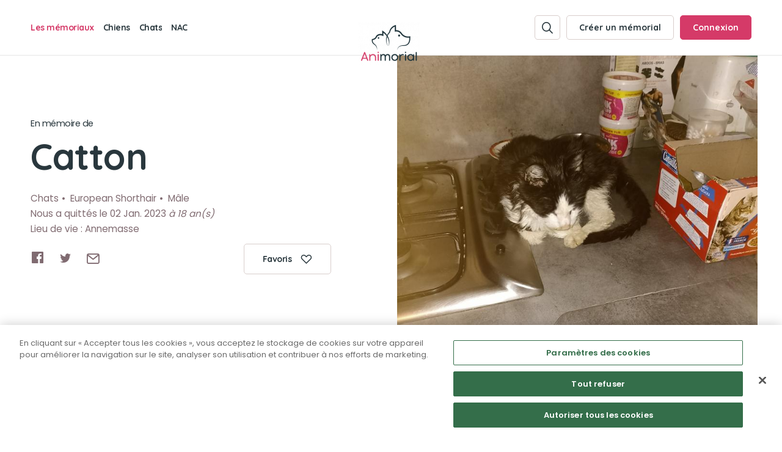

--- FILE ---
content_type: text/html; charset=UTF-8
request_url: https://www.animorial.fr/chats/catton-3427
body_size: 5128
content:
<!DOCTYPE html>
<!--[if IE 6]>
<html id="ie6" dir="ltr" lang="fr-FR">
<![endif]-->
<!--[if IE 7]>
<html id="ie7" dir="ltr" lang="fr-FR">
<![endif]-->
<!--[if IE 8]>
<html id="ie8" dir="ltr" lang="fr-FR">
<![endif]-->
<!--[if IE 9]>
	<html id="ie9" lang="fr">
<![endif]-->
<!--[if (gt IE 10)|!(IE)]><!--><html lang="fr"><!--<![endif]-->
<head><!-- One Trust Prod Env --><script type="text/javascript" src="https://cdn.cookielaw.org/consent/e9a3fd75-5880-47ae-8ce4-346f00980057/OtAutoBlock.js" ></script><script src="https://cdn.cookielaw.org/scripttemplates/otSDKStub.js" data-language="fr" type="text/javascript" charset="UTF-8" data-domain-script="e9a3fd75-5880-47ae-8ce4-346f00980057" ></script><script type="text/javascript">
  function OptanonWrapper() { }
</script><!--[if lt IE 9]><script src="//html5shim.googlecode.com/svn/trunk/html5.js"></script><![endif]--><meta name="robots" content="index, follow"><meta charset="utf-8"><link rel="shortcut icon" href="//uploads.animorial.fr/thumbnail/QXVzdHJhbE1hbmFnZXJCdW5kbGU6Q29uZmlnVHJhbnNsYXRl/image/2/i/600x600/_Icon_400x400px.png" /><meta name="theme-color" content="#000"><meta name="publisher" content="©Copyright 2026 - Animorial"><meta name="copyright" content="Animorial"><meta name="generator" content="Austral, Symfony"><meta name="viewport" content="width=device-width" /><meta name="viewport" content="initial-scale=1.0, user-scalable=no, maximum-scale=1"><meta name="apple-mobile-web-app-capable" content="yes"><meta name="apple-mobile-web-app-status-bar-style" content="black"><title>Mémorial de Catton (European Shorthair) | Animorial</title><meta name="description" content="Visitez le mémorial consacré à Catton sur Animorial, cimetière virtuel dédié aux animaux de compagnie." /><meta content="Mémorial de Catton (European Shorthair) | Animorial" property="og:title"><meta content="Visitez le mémorial consacré à Catton sur Animorial, cimetière virtuel dédié aux animaux de compagnie." property="og:description"/><meta content="https://www.animorial.fr/chats/catton-3427" property="og:url"><meta content="https://uploads.animorial.fr/thumbnail/QXBwXEVudGl0eVxNZW1vcmlhbA==/image/595f2631-9c17-4521-9516-a039f3f9556d/i/x/6ojohk45kf_IMG_20220914_080343.jpg" property="og:image"><link href="https://fonts.googleapis.com/css?family=Poppins:400,600|Quicksand:300,700&amp;display=swap" rel="stylesheet"><link rel="stylesheet" href="/build/austral/lib/leaflet.css"><link rel="stylesheet" href="/build/front/css/main.16627a3a.css"><script class="googletagmanager">(function(w,d,s,l,i){w[l]=w[l]||[];w[l].push({'gtm.start':
new Date().getTime(),event:'gtm.js'});var f=d.getElementsByTagName(s)[0],
j=d.createElement(s),dl=l!='dataLayer'?'&l='+l:'';j.async=true;j.src=
'https://www.googletagmanager.com/gtm.js?id='+i+dl;f.parentNode.insertBefore(j,f);
})(window,document,'script','dataLayer','GTM-NLWXDSP');</script><script>
var onetrustClick = document.querySelector(".onetrustClick");
if(onetrustClick !== undefined && onetrustClick)
{
  onetrustClick.addEventListener('click', (e) => {
    e.preventDefault();
    e.stopPropagation();
    Optanon.ToggleInfoDisplay();
    return false;
  });
}
</script><script src='https://www.google.com/recaptcha/api.js?hl=fr&render=6Ldt890UAAAAAKHagbJcKvoVg-43EHuhTRl-7xGm'></script></head><body class="menu-position-top   page memorial type_memorial   no-gutter" data-button-close="Fermer" data-recaptcha-public="6Ldt890UAAAAAKHagbJcKvoVg-43EHuhTRl-7xGm"><script>(function(w,d,s,l,i){w[l]=w[l]||[];w[l].push({'gtm.start':
new Date().getTime(),event:'gtm.js'});var f=d.getElementsByTagName(s)[0],
j=d.createElement(s),dl=l!='dataLayer'?'&l='+l:'';j.async=true;j.src=
'https://www.googletagmanager.com/gtm.js?id='+i+dl;f.parentNode.insertBefore(j,f);
})(window,document,'script','dataLayer','GTM-NLWXDSP');</script><script>
var onetrustClick = document.querySelector(".onetrustClick");
if(onetrustClick !== undefined && onetrustClick)
{
  onetrustClick.addEventListener('click', (e) => {
    e.preventDefault();
    e.stopPropagation();
    Optanon.ToggleInfoDisplay();
    return false;
  });
}
</script><noscript><iframe src="https://www.googletagmanager.com/ns.html?id=GTM-NLWXDSP"
height="0" width="0" style="display:none;visibility:hidden"></iframe></noscript><header class="header header-master header-theme-top"><div class="header-menuTop"><div class="width-conteneur margin-auto"><div class="relative"><div class="header-menuTop-height"><div id="" class="header-burgerPicto trigger-open-menu-master"><span class="burger-lines"><span class="burger-line burger-line-top"></span><span class="burger-line burger-line-center"></span><span class="burger-line burger-line-bottom"></span></span></div><div class="menu-top"><div class="header-menuMaster"><div class="header-background"></div><div class="width-conteneur margin-auto"><div class="menu-list row  menu-child-little template-list-type-animaux"><span class="menu-intitule">Les mémoriaux</span><div class="menu-list-parent"><ul class="menu-list-content"><li class="element  hasLink"><div class="link-content"><a class="link  typeAnimaux" href="/chiens"  title="Chiens"><div class="content-image d-xsm-initial d-lg-none"><img src="//uploads.animorial.fr/thumbnail/QXBwXEVudGl0eVxUeXBlQW5pbWF1eA==/picto/d7ba07cc-26bb-4789-a321-61865ac346f4/i/x/ri7qioxe7j_Chien@2x.png" alt="Chiens"></div><span class="text">Chiens</span></a></div></li><li class="element  hasLink"><div class="link-content"><a class="link  typeAnimaux" href="/chats"  title="Chats"><div class="content-image d-xsm-initial d-lg-none"><img src="//uploads.animorial.fr/thumbnail/QXBwXEVudGl0eVxUeXBlQW5pbWF1eA==/picto/3f6c590a-100a-4ba6-8223-2e9397bb331a/i/x/d0an5ezkem_Chat@2x.png" alt="Chats"></div><span class="text">Chats</span></a></div></li><li class="element  hasLink"><div class="link-content"><a class="link  typeAnimaux" href="/nac"  title="NAC"><div class="content-image d-xsm-initial d-lg-none"><img src="//uploads.animorial.fr/thumbnail/QXBwXEVudGl0eVxUeXBlQW5pbWF1eA==/picto/65219b36-42d0-417c-9743-c3b9e1f2dc3c/i/x/6gory6dzqz_Lapin@2x.png" alt="NAC"></div><span class="text">NAC</span></a></div></li></ul></div><div class="menu-list-mobile d-lg-none"><div class="menu-list-link"><ul class="menu-list-content"><li class="element hasLink"><div class="link-content"><a href="/mon-compte/create/memorial" class="link " title="Créer un mémorial"><span class="text">Créer un mémorial</span></a></div></li><li class="element  hasLink"><div class="link-content"><a class="link  qui_sommes_nous" href="/a-propos"  title="Qui sommes-nous ?"><span class="text">Qui sommes-nous ?</span></a></div></li><li class="element  hasLink"><div class="link-content"><a class="link  page_contact" href="/contact"  title="Nous contacter"><span class="text">Nous contacter</span></a></div></li></ul></div><div class="button-content"><a href="http://www.facebook.com/sharer.php?u=https://www.animorial.fr/chats/catton-3427" target="_blank" class="button button-template-facebook small-font share-link button-picto-left"><span class="picto Socialfacebookapps"></span><span class="entitled">Partager sur Facebook</span></a></div><div class="partenaires"><ul class="list-partenaires"><li class="partenaire"><a class="link inline" target="_blank" href="https://www.esthima.fr/"><div class="content-image"><img src="/static/images/logo-esthima-baseline.svg"></div></a></li></ul></div></div></div></div></div><div class="menu-top-content"><a href="/"><div class="logo-content"><picture><source media="(max-width: 991px)" srcset="//uploads.animorial.fr/thumbnail/QXVzdHJhbE1hbmFnZXJCdW5kbGU6Q29uZmlnVHJhbnNsYXRl/image/8/i/600x50/Vector-Smart-Object.png"><source media="(min-width: 992px)" srcset="//uploads.animorial.fr/thumbnail/QXVzdHJhbE1hbmFnZXJCdW5kbGU6Q29uZmlnVHJhbnNsYXRl/image/4/i/600x70/logoAnimorial.png"><img src="//uploads.animorial.fr/thumbnail/QXVzdHJhbE1hbmFnZXJCdW5kbGU6Q29uZmlnVHJhbnNsYXRl/image/4/i/600x384/logoAnimorial.png" alt=""></picture></div></a></div><div class="header-action-menu"><ul class="list-button-menu"><li class="button-menu"><a href="/recherche" data-before-url="/recherche/init" class="button button-small button-border  link-is-popup"><span class="picto basic-pictosearch"></span></a></li><li class="button-menu d-none d-lg-inline"><a href="/mon-compte/create/memorial" class="button button-text button-small button-border link-is-popup add-memorial"><span class="entitled">Créer un mémorial</span></a></li><li class="button-menu"><a href="/connexion" class="button button-text button-small button-pink button-border link-is-popup"><span class="entitled d-none d-lg-inline">Connexion</span><span class="picto basic-pictouser d-xsm-initial d-lg-none"></span></a></li></ul></div></div></div></div></div></div></header><div id="main-content" data-uri-page="https://www.animorial.fr/chats/catton-3427"><div id="content-page-detail-memorial"><section id="information-general"><div class="content-background"><div class="width-conteneur margin-auto"><div class="row grid"><div class="col--xs-10 col--xs-offset-1 col--lg-offset-0 col--lg-5"><div class="titre-content"><h1 id="title-first" class="titre-1"><span class="sup-titre">En mémoire de </span>Catton</h1></div><div class="contenu-information-animal"><ul class="information-animal"><li class="element type">Chats</li><li class="element race">European Shorthair</li><li class="element sexe">Mâle</li></ul><span class="dateOfDeath">Nous a quittés le 02 Jan. 2023 <i>à 18 an(s)</i></span><span class="placeOfLife">Lieu de vie : Annemasse</span></div><div class="share-favorite-content"><ul class="listeSocialNetword" data-uri-share="https://www.animorial.fr/chats/catton-3427"><li class="social"><a href="http://www.facebook.com/sharer.php?u=https://www.animorial.fr/chats/catton-3427" target="_blank" class="share-link"><span class="picto Socialfacebookapps"></span></a></li><li class="social"><a href="https://twitter.com/share?url=https://www.animorial.fr/chats/catton-3427&amp;text=En%20m%C3%A9moire%20de%20Catton" target="_blank" class="share-link"><span class="picto Socialtwitter"></span></a></li><li class="social"><a href="mailto:?Subject=En%20m%C3%A9moire%20de%20Catton&amp;Body=La%20page%20en%20hommage%20%C3%A0%20Catton%20sur%20Animorial%20vous%20a%20%C3%A9t%C3%A9%20partag%C3%A9e.%20Vous%20pouvez%20la%20consulter%20ici%20%3A%20https%3A%2F%2Fwww.animorial.fr%2Fchats%2Fcatton-3427" class="share-link"><span class="picto basic-pictomail"></span></a></li></ul><div class="content-button"><a href="/connexion/favoris/chats/catton-3427" class="button button-text small-font button-picto-right button-favorite link-is-popup button-min-width button-border"><span class="entitled">Favoris</span><span class="picto basic-pictoheart"></span></a></div></div></div></div></div></div></section><section id="animal-description"><div class="content-background"><div class="width-conteneur margin-auto"><div class="grid"><div class="col--xs-10 col--xs-offset-1 col--lg-offset-0 col--lg-5"><div class="content-view-more"><div class="content-view"><div class="content-titre"><h2 class="titre-3">Présentation</h2></div><p class="content-text">Catton était un chat très calme et affectueux. Il m&#039;a accompagné durant 18 ans de ma vie. Mon premier bébé mon amour mon ange.</p><div class="content-titre"><h2 class="titre-3">Sa balade préférée</h2></div><p class="content-text">De la table de la cuisine au plan de travail.</p><div class="content-titre"><h2 class="titre-3">Sa bêtise préférée</h2></div><p class="content-text">Cacher mes cigarettes.</p><div class="content-titre"><h2 class="titre-3">Son caractère</h2></div><p class="content-text">Calme et doux.</p><div class="content-titre"><h2 class="titre-3">Son jouet préféré</h2></div><p class="content-text">Mes pied</p><div class="content-titre"><h2 class="titre-3">Son loisir préféré</h2></div><p class="content-text">Venir sous la couette</p></div><div class="content-button content-button-view-more d-lg-none"><span class="button button-text button-view-more button-border">Lire la suite</span></div></div></div><div class="bloc-friend-content"><div class="row grid"><div class="col--xs-10 col--xs-offset-1 col--lg-offset-0 col--lg-5"><div class="content-titre"><h2 class="titre-3">Les amis de Catton</h2></div></div></div><div class="row grid elements-content"><div class="col--lg-5"><div class="friend-content"><div class="content-list"><div class="content-list-element list-image"></div></div></div></div></div></div></div></div></div></section><section id="animal-hommage"><div class="content-background"><div class="width-conteneur margin-auto"><div class="row grid"><div class="col--xs-10 col--xs-offset-1 col--lg-offset-0 col--lg-5"><div class="titre-content"><h2 id="title-second" class="titre-2"><span class="sup-titre">Ils lui rendent </span>
                Hommage
              </h2></div><div class="content-button add-hommage add-hommage-master"><a href="/chats/catton-3427/hommage/form" class="button button-text small-font button-picto-right button-pink link-is-popup"><span class="entitled">Déposer un hommage</span><span class="picto basic-pictopen2"></span></a></div><div class="list-element-content list-content-homage"><ul class="list-element border-bottom"><li class="element  delete-parent"><div class="content-homage"><span class="content-button-action-top"></span><div class="content-image"><div class="content-sticker sticker_5"></div></div><h2 class="titre">Bienvenue</h2><p class="text">Animorial s&#039;associe à votre peine et souhaite par ce message rendre hommage à votre compagnon.</p><span class="text-bottom"><span class="author">Animorial</span><span class="date">le 18 Jan. 2023</span></span></div></li></ul></div><div class="content-button add-hommage"><a href="/chats/catton-3427/hommage/form" class="button button-text small-font button-picto-right button-pink link-is-popup"><span class="entitled">Déposer un hommage</span><span class="picto basic-pictopen2"></span></a></div></div></div></div></div></section><section id="slider-picture-animal" class="slider-picture-memorial"><div class="content-background"><span class="picto basic-pictocross popup_close"></span><div class="slider-memorial"><div class="slider-content"><div class="slide-image-content"><img src="//uploads.animorial.fr/thumbnail/QXBwXEVudGl0eVxNZW1vcmlhbA==/image/595f2631-9c17-4521-9516-a039f3f9556d/i/1000x1000/6ojohk45kf_IMG_20220914_080343.jpg" alt="Catton" /></div><div class="slide-image-content"><img src="//uploads.animorial.fr/thumbnail/QXBwXEVudGl0eVxNZWRpYQ==/image/9c0c16f3-6646-42b0-9d67-8c5e3a85d8ea/i/1000x1000/6iugfzw17p_Snapchat-1872156700.jpg" alt="Catton" /></div><div class="slide-image-content"><img src="//uploads.animorial.fr/thumbnail/QXBwXEVudGl0eVxNZWRpYQ==/image/1274b002-2cd9-408b-b4b1-ed5c9acc74ab/i/1000x1000/pgkwrc2i50_IMG_20210730_160621.jpg" alt="Catton" /></div><div class="slide-image-content"><img src="//uploads.animorial.fr/thumbnail/QXBwXEVudGl0eVxNZWRpYQ==/image/f2b96c4e-4d14-4da3-ad18-fe5339fc57fa/i/1000x1000/2ok3ab2x6b_Snapchat-1137846244.jpg" alt="Catton" /></div></div><div class="content-arrow-slider"></div></div></div></section></div><div class="blockContenu blockContenu-bouton-creation-memorial no-wave template-footer"><div class="content-background"><div class="width-conteneur margin-auto"><div class="grid row"><div class="col--lg-5 col--xs-12"><div class="content-image"><img src="/static/images/illustration_footer@2x.png"></div></div><div class="col--lg-5 col--lg-offset-1 col--xs-10 col--xs-offset-1"><div class="button-content"><a href="/mon-compte/create/memorial" class="button button-green button-picto-right link-is-popup"><span class="entitled">Créer un mémorial</span><span class="picto basic-pictoarrow-right"></span></a></div><span class="footer-block">pour un animal qui vous a quitté(e)</span></div></div></div></div></div></div><footer class="footer-master"><div class="footer-menu-top"><div class="width-conteneur margin-auto"><div class="footer-menu-top-content"><div class="grid"><div class="row"><div class="col--lg-5 col--xs-10 col--lg-offset-0 col--xs-offset-1 footer-info"><h3 class="titre titreHidden">À propos</h3><div class="content-logo"><img src="//uploads.animorial.fr/thumbnail/QXVzdHJhbE1hbmFnZXJCdW5kbGU6Q29uZmlnVHJhbnNsYXRl/image/8/i/85x20/Vector-Smart-Object.png"></div><div class="texte-content">
    Animorial est un cimetière virtuel dédié à la mémoire des chiens, chats et NAC (lapins, furets, rongeurs...), permettant aux propriétaires d&#039;animaux de compagnie de rendre hommage à leurs compagnons décédés.
  </div><div class="menu-list-link"><ul class="menu-list-content"><li class="element hasLink"><div class="link-content"><a class="link  link-is-popup" href="/mon-compte/create/memorial" title="Créer un mémorial"><span class="text">Créer un mémorial</span></a></div></li><li class="element  hasLink"><div class="link-content"><a class="link  qui_sommes_nous" href="/a-propos"  title="Qui sommes-nous ?"><span class="text">Qui sommes-nous ?</span></a></div></li><li class="element  hasLink"><div class="link-content"><a class="link  page_contact" href="/contact"  title="Nous contacter"><span class="text">Nous contacter</span></a></div></li></ul></div><div class="button-content"><a href="http://www.facebook.com/sharer.php?u=https://www.animorial.fr/" target="_blank" class="button button-template-facebook small-font share-link button-picto-left"><span class="picto Socialfacebookapps"></span><span class="entitled">Partager sur Facebook</span></a></div></div><div class="col--lg-4 col--xs-10 col--lg-offset-3 col--xs-offset-1 footer-partenaire"><div class="partenaires"><h3 class="titre">Un service proposé par</h3><ul class="list-partenaires"><li class="partenaire"><a class="link" target="_blank" href="https://www.esthima.fr/"><div class="content-image"><img src="/static/images/logo-esthima-2022.svg"></div></a></li></ul></div></div></div></div></div></div></div><div class="footer-menu-bottom"><div class="width-conteneur margin-auto"><div class="footer-menu-bottom-content"><div class="footer-copyright">
          Tous droits réservés © 2026 <span class='config-element element_site-name'>Animorial</span>
        </div><div class="menu-legal"><ul class="menu-list-content"><li class="element"><div class="relative"><a class="link " href="/mentions-legales"  title="Mentions légales"><span class="text">Mentions légales</span></a></div></li><li class="element"><div class="relative"><a class="link " href="/cgu"  title="CGU"><span class="text">CGU</span></a></div></li><li class="element"><div class="relative"><a class="link " href="/politique-confidentialite"  title="Politique de confidentialité"><span class="text">Politique de confidentialité</span></a></div></li></ul></div></div></div></div></footer><div id="popup" class=""><div class="popupBackground"><div id="popupLoader" class="conteneurLoader"><div class="contentLoader"><div class="contentLoaderPicto"><span class="loaderPicto"></span></div></div></div><header class="header header-ajax"><div class="header-menuTop"><div class="relative"><span class="bandeau-top-action popupClose popupCloseCreateForm"><span class="content-bandeau-top"><span class="entitled">Fermer</span><span class="picto basic-pictocross"></span></span></span></div></div></header><div id="popupOverflow"><div id="popupContent"></div></div></div></div><div id="popupOverlay"></div><script src="/build/front/js/main.4800b6de.js"></script><div id="overlay-master"></div><script>(function(w,d,s,l,i){w[l]=w[l]||[];w[l].push({'gtm.start':
new Date().getTime(),event:'gtm.js'});var f=d.getElementsByTagName(s)[0],
j=d.createElement(s),dl=l!='dataLayer'?'&l='+l:'';j.async=true;j.src=
'https://www.googletagmanager.com/gtm.js?id='+i+dl;f.parentNode.insertBefore(j,f);
})(window,document,'script','dataLayer','GTM-NLWXDSP');</script><script class="tracking_40">
var onetrustClick = document.querySelector(".onetrustClick");
if(onetrustClick !== undefined && onetrustClick)
{
  onetrustClick.addEventListener('click', (e) => {
    e.preventDefault();
    e.stopPropagation();
    Optanon.ToggleInfoDisplay();
    return false;
  });
}
</script></body></html>


--- FILE ---
content_type: text/html; charset=utf-8
request_url: https://www.google.com/recaptcha/api2/anchor?ar=1&k=6Ldt890UAAAAAKHagbJcKvoVg-43EHuhTRl-7xGm&co=aHR0cHM6Ly93d3cuYW5pbW9yaWFsLmZyOjQ0Mw..&hl=fr&v=PoyoqOPhxBO7pBk68S4YbpHZ&size=invisible&anchor-ms=20000&execute-ms=30000&cb=pqi1lttjgv9e
body_size: 48748
content:
<!DOCTYPE HTML><html dir="ltr" lang="fr"><head><meta http-equiv="Content-Type" content="text/html; charset=UTF-8">
<meta http-equiv="X-UA-Compatible" content="IE=edge">
<title>reCAPTCHA</title>
<style type="text/css">
/* cyrillic-ext */
@font-face {
  font-family: 'Roboto';
  font-style: normal;
  font-weight: 400;
  font-stretch: 100%;
  src: url(//fonts.gstatic.com/s/roboto/v48/KFO7CnqEu92Fr1ME7kSn66aGLdTylUAMa3GUBHMdazTgWw.woff2) format('woff2');
  unicode-range: U+0460-052F, U+1C80-1C8A, U+20B4, U+2DE0-2DFF, U+A640-A69F, U+FE2E-FE2F;
}
/* cyrillic */
@font-face {
  font-family: 'Roboto';
  font-style: normal;
  font-weight: 400;
  font-stretch: 100%;
  src: url(//fonts.gstatic.com/s/roboto/v48/KFO7CnqEu92Fr1ME7kSn66aGLdTylUAMa3iUBHMdazTgWw.woff2) format('woff2');
  unicode-range: U+0301, U+0400-045F, U+0490-0491, U+04B0-04B1, U+2116;
}
/* greek-ext */
@font-face {
  font-family: 'Roboto';
  font-style: normal;
  font-weight: 400;
  font-stretch: 100%;
  src: url(//fonts.gstatic.com/s/roboto/v48/KFO7CnqEu92Fr1ME7kSn66aGLdTylUAMa3CUBHMdazTgWw.woff2) format('woff2');
  unicode-range: U+1F00-1FFF;
}
/* greek */
@font-face {
  font-family: 'Roboto';
  font-style: normal;
  font-weight: 400;
  font-stretch: 100%;
  src: url(//fonts.gstatic.com/s/roboto/v48/KFO7CnqEu92Fr1ME7kSn66aGLdTylUAMa3-UBHMdazTgWw.woff2) format('woff2');
  unicode-range: U+0370-0377, U+037A-037F, U+0384-038A, U+038C, U+038E-03A1, U+03A3-03FF;
}
/* math */
@font-face {
  font-family: 'Roboto';
  font-style: normal;
  font-weight: 400;
  font-stretch: 100%;
  src: url(//fonts.gstatic.com/s/roboto/v48/KFO7CnqEu92Fr1ME7kSn66aGLdTylUAMawCUBHMdazTgWw.woff2) format('woff2');
  unicode-range: U+0302-0303, U+0305, U+0307-0308, U+0310, U+0312, U+0315, U+031A, U+0326-0327, U+032C, U+032F-0330, U+0332-0333, U+0338, U+033A, U+0346, U+034D, U+0391-03A1, U+03A3-03A9, U+03B1-03C9, U+03D1, U+03D5-03D6, U+03F0-03F1, U+03F4-03F5, U+2016-2017, U+2034-2038, U+203C, U+2040, U+2043, U+2047, U+2050, U+2057, U+205F, U+2070-2071, U+2074-208E, U+2090-209C, U+20D0-20DC, U+20E1, U+20E5-20EF, U+2100-2112, U+2114-2115, U+2117-2121, U+2123-214F, U+2190, U+2192, U+2194-21AE, U+21B0-21E5, U+21F1-21F2, U+21F4-2211, U+2213-2214, U+2216-22FF, U+2308-230B, U+2310, U+2319, U+231C-2321, U+2336-237A, U+237C, U+2395, U+239B-23B7, U+23D0, U+23DC-23E1, U+2474-2475, U+25AF, U+25B3, U+25B7, U+25BD, U+25C1, U+25CA, U+25CC, U+25FB, U+266D-266F, U+27C0-27FF, U+2900-2AFF, U+2B0E-2B11, U+2B30-2B4C, U+2BFE, U+3030, U+FF5B, U+FF5D, U+1D400-1D7FF, U+1EE00-1EEFF;
}
/* symbols */
@font-face {
  font-family: 'Roboto';
  font-style: normal;
  font-weight: 400;
  font-stretch: 100%;
  src: url(//fonts.gstatic.com/s/roboto/v48/KFO7CnqEu92Fr1ME7kSn66aGLdTylUAMaxKUBHMdazTgWw.woff2) format('woff2');
  unicode-range: U+0001-000C, U+000E-001F, U+007F-009F, U+20DD-20E0, U+20E2-20E4, U+2150-218F, U+2190, U+2192, U+2194-2199, U+21AF, U+21E6-21F0, U+21F3, U+2218-2219, U+2299, U+22C4-22C6, U+2300-243F, U+2440-244A, U+2460-24FF, U+25A0-27BF, U+2800-28FF, U+2921-2922, U+2981, U+29BF, U+29EB, U+2B00-2BFF, U+4DC0-4DFF, U+FFF9-FFFB, U+10140-1018E, U+10190-1019C, U+101A0, U+101D0-101FD, U+102E0-102FB, U+10E60-10E7E, U+1D2C0-1D2D3, U+1D2E0-1D37F, U+1F000-1F0FF, U+1F100-1F1AD, U+1F1E6-1F1FF, U+1F30D-1F30F, U+1F315, U+1F31C, U+1F31E, U+1F320-1F32C, U+1F336, U+1F378, U+1F37D, U+1F382, U+1F393-1F39F, U+1F3A7-1F3A8, U+1F3AC-1F3AF, U+1F3C2, U+1F3C4-1F3C6, U+1F3CA-1F3CE, U+1F3D4-1F3E0, U+1F3ED, U+1F3F1-1F3F3, U+1F3F5-1F3F7, U+1F408, U+1F415, U+1F41F, U+1F426, U+1F43F, U+1F441-1F442, U+1F444, U+1F446-1F449, U+1F44C-1F44E, U+1F453, U+1F46A, U+1F47D, U+1F4A3, U+1F4B0, U+1F4B3, U+1F4B9, U+1F4BB, U+1F4BF, U+1F4C8-1F4CB, U+1F4D6, U+1F4DA, U+1F4DF, U+1F4E3-1F4E6, U+1F4EA-1F4ED, U+1F4F7, U+1F4F9-1F4FB, U+1F4FD-1F4FE, U+1F503, U+1F507-1F50B, U+1F50D, U+1F512-1F513, U+1F53E-1F54A, U+1F54F-1F5FA, U+1F610, U+1F650-1F67F, U+1F687, U+1F68D, U+1F691, U+1F694, U+1F698, U+1F6AD, U+1F6B2, U+1F6B9-1F6BA, U+1F6BC, U+1F6C6-1F6CF, U+1F6D3-1F6D7, U+1F6E0-1F6EA, U+1F6F0-1F6F3, U+1F6F7-1F6FC, U+1F700-1F7FF, U+1F800-1F80B, U+1F810-1F847, U+1F850-1F859, U+1F860-1F887, U+1F890-1F8AD, U+1F8B0-1F8BB, U+1F8C0-1F8C1, U+1F900-1F90B, U+1F93B, U+1F946, U+1F984, U+1F996, U+1F9E9, U+1FA00-1FA6F, U+1FA70-1FA7C, U+1FA80-1FA89, U+1FA8F-1FAC6, U+1FACE-1FADC, U+1FADF-1FAE9, U+1FAF0-1FAF8, U+1FB00-1FBFF;
}
/* vietnamese */
@font-face {
  font-family: 'Roboto';
  font-style: normal;
  font-weight: 400;
  font-stretch: 100%;
  src: url(//fonts.gstatic.com/s/roboto/v48/KFO7CnqEu92Fr1ME7kSn66aGLdTylUAMa3OUBHMdazTgWw.woff2) format('woff2');
  unicode-range: U+0102-0103, U+0110-0111, U+0128-0129, U+0168-0169, U+01A0-01A1, U+01AF-01B0, U+0300-0301, U+0303-0304, U+0308-0309, U+0323, U+0329, U+1EA0-1EF9, U+20AB;
}
/* latin-ext */
@font-face {
  font-family: 'Roboto';
  font-style: normal;
  font-weight: 400;
  font-stretch: 100%;
  src: url(//fonts.gstatic.com/s/roboto/v48/KFO7CnqEu92Fr1ME7kSn66aGLdTylUAMa3KUBHMdazTgWw.woff2) format('woff2');
  unicode-range: U+0100-02BA, U+02BD-02C5, U+02C7-02CC, U+02CE-02D7, U+02DD-02FF, U+0304, U+0308, U+0329, U+1D00-1DBF, U+1E00-1E9F, U+1EF2-1EFF, U+2020, U+20A0-20AB, U+20AD-20C0, U+2113, U+2C60-2C7F, U+A720-A7FF;
}
/* latin */
@font-face {
  font-family: 'Roboto';
  font-style: normal;
  font-weight: 400;
  font-stretch: 100%;
  src: url(//fonts.gstatic.com/s/roboto/v48/KFO7CnqEu92Fr1ME7kSn66aGLdTylUAMa3yUBHMdazQ.woff2) format('woff2');
  unicode-range: U+0000-00FF, U+0131, U+0152-0153, U+02BB-02BC, U+02C6, U+02DA, U+02DC, U+0304, U+0308, U+0329, U+2000-206F, U+20AC, U+2122, U+2191, U+2193, U+2212, U+2215, U+FEFF, U+FFFD;
}
/* cyrillic-ext */
@font-face {
  font-family: 'Roboto';
  font-style: normal;
  font-weight: 500;
  font-stretch: 100%;
  src: url(//fonts.gstatic.com/s/roboto/v48/KFO7CnqEu92Fr1ME7kSn66aGLdTylUAMa3GUBHMdazTgWw.woff2) format('woff2');
  unicode-range: U+0460-052F, U+1C80-1C8A, U+20B4, U+2DE0-2DFF, U+A640-A69F, U+FE2E-FE2F;
}
/* cyrillic */
@font-face {
  font-family: 'Roboto';
  font-style: normal;
  font-weight: 500;
  font-stretch: 100%;
  src: url(//fonts.gstatic.com/s/roboto/v48/KFO7CnqEu92Fr1ME7kSn66aGLdTylUAMa3iUBHMdazTgWw.woff2) format('woff2');
  unicode-range: U+0301, U+0400-045F, U+0490-0491, U+04B0-04B1, U+2116;
}
/* greek-ext */
@font-face {
  font-family: 'Roboto';
  font-style: normal;
  font-weight: 500;
  font-stretch: 100%;
  src: url(//fonts.gstatic.com/s/roboto/v48/KFO7CnqEu92Fr1ME7kSn66aGLdTylUAMa3CUBHMdazTgWw.woff2) format('woff2');
  unicode-range: U+1F00-1FFF;
}
/* greek */
@font-face {
  font-family: 'Roboto';
  font-style: normal;
  font-weight: 500;
  font-stretch: 100%;
  src: url(//fonts.gstatic.com/s/roboto/v48/KFO7CnqEu92Fr1ME7kSn66aGLdTylUAMa3-UBHMdazTgWw.woff2) format('woff2');
  unicode-range: U+0370-0377, U+037A-037F, U+0384-038A, U+038C, U+038E-03A1, U+03A3-03FF;
}
/* math */
@font-face {
  font-family: 'Roboto';
  font-style: normal;
  font-weight: 500;
  font-stretch: 100%;
  src: url(//fonts.gstatic.com/s/roboto/v48/KFO7CnqEu92Fr1ME7kSn66aGLdTylUAMawCUBHMdazTgWw.woff2) format('woff2');
  unicode-range: U+0302-0303, U+0305, U+0307-0308, U+0310, U+0312, U+0315, U+031A, U+0326-0327, U+032C, U+032F-0330, U+0332-0333, U+0338, U+033A, U+0346, U+034D, U+0391-03A1, U+03A3-03A9, U+03B1-03C9, U+03D1, U+03D5-03D6, U+03F0-03F1, U+03F4-03F5, U+2016-2017, U+2034-2038, U+203C, U+2040, U+2043, U+2047, U+2050, U+2057, U+205F, U+2070-2071, U+2074-208E, U+2090-209C, U+20D0-20DC, U+20E1, U+20E5-20EF, U+2100-2112, U+2114-2115, U+2117-2121, U+2123-214F, U+2190, U+2192, U+2194-21AE, U+21B0-21E5, U+21F1-21F2, U+21F4-2211, U+2213-2214, U+2216-22FF, U+2308-230B, U+2310, U+2319, U+231C-2321, U+2336-237A, U+237C, U+2395, U+239B-23B7, U+23D0, U+23DC-23E1, U+2474-2475, U+25AF, U+25B3, U+25B7, U+25BD, U+25C1, U+25CA, U+25CC, U+25FB, U+266D-266F, U+27C0-27FF, U+2900-2AFF, U+2B0E-2B11, U+2B30-2B4C, U+2BFE, U+3030, U+FF5B, U+FF5D, U+1D400-1D7FF, U+1EE00-1EEFF;
}
/* symbols */
@font-face {
  font-family: 'Roboto';
  font-style: normal;
  font-weight: 500;
  font-stretch: 100%;
  src: url(//fonts.gstatic.com/s/roboto/v48/KFO7CnqEu92Fr1ME7kSn66aGLdTylUAMaxKUBHMdazTgWw.woff2) format('woff2');
  unicode-range: U+0001-000C, U+000E-001F, U+007F-009F, U+20DD-20E0, U+20E2-20E4, U+2150-218F, U+2190, U+2192, U+2194-2199, U+21AF, U+21E6-21F0, U+21F3, U+2218-2219, U+2299, U+22C4-22C6, U+2300-243F, U+2440-244A, U+2460-24FF, U+25A0-27BF, U+2800-28FF, U+2921-2922, U+2981, U+29BF, U+29EB, U+2B00-2BFF, U+4DC0-4DFF, U+FFF9-FFFB, U+10140-1018E, U+10190-1019C, U+101A0, U+101D0-101FD, U+102E0-102FB, U+10E60-10E7E, U+1D2C0-1D2D3, U+1D2E0-1D37F, U+1F000-1F0FF, U+1F100-1F1AD, U+1F1E6-1F1FF, U+1F30D-1F30F, U+1F315, U+1F31C, U+1F31E, U+1F320-1F32C, U+1F336, U+1F378, U+1F37D, U+1F382, U+1F393-1F39F, U+1F3A7-1F3A8, U+1F3AC-1F3AF, U+1F3C2, U+1F3C4-1F3C6, U+1F3CA-1F3CE, U+1F3D4-1F3E0, U+1F3ED, U+1F3F1-1F3F3, U+1F3F5-1F3F7, U+1F408, U+1F415, U+1F41F, U+1F426, U+1F43F, U+1F441-1F442, U+1F444, U+1F446-1F449, U+1F44C-1F44E, U+1F453, U+1F46A, U+1F47D, U+1F4A3, U+1F4B0, U+1F4B3, U+1F4B9, U+1F4BB, U+1F4BF, U+1F4C8-1F4CB, U+1F4D6, U+1F4DA, U+1F4DF, U+1F4E3-1F4E6, U+1F4EA-1F4ED, U+1F4F7, U+1F4F9-1F4FB, U+1F4FD-1F4FE, U+1F503, U+1F507-1F50B, U+1F50D, U+1F512-1F513, U+1F53E-1F54A, U+1F54F-1F5FA, U+1F610, U+1F650-1F67F, U+1F687, U+1F68D, U+1F691, U+1F694, U+1F698, U+1F6AD, U+1F6B2, U+1F6B9-1F6BA, U+1F6BC, U+1F6C6-1F6CF, U+1F6D3-1F6D7, U+1F6E0-1F6EA, U+1F6F0-1F6F3, U+1F6F7-1F6FC, U+1F700-1F7FF, U+1F800-1F80B, U+1F810-1F847, U+1F850-1F859, U+1F860-1F887, U+1F890-1F8AD, U+1F8B0-1F8BB, U+1F8C0-1F8C1, U+1F900-1F90B, U+1F93B, U+1F946, U+1F984, U+1F996, U+1F9E9, U+1FA00-1FA6F, U+1FA70-1FA7C, U+1FA80-1FA89, U+1FA8F-1FAC6, U+1FACE-1FADC, U+1FADF-1FAE9, U+1FAF0-1FAF8, U+1FB00-1FBFF;
}
/* vietnamese */
@font-face {
  font-family: 'Roboto';
  font-style: normal;
  font-weight: 500;
  font-stretch: 100%;
  src: url(//fonts.gstatic.com/s/roboto/v48/KFO7CnqEu92Fr1ME7kSn66aGLdTylUAMa3OUBHMdazTgWw.woff2) format('woff2');
  unicode-range: U+0102-0103, U+0110-0111, U+0128-0129, U+0168-0169, U+01A0-01A1, U+01AF-01B0, U+0300-0301, U+0303-0304, U+0308-0309, U+0323, U+0329, U+1EA0-1EF9, U+20AB;
}
/* latin-ext */
@font-face {
  font-family: 'Roboto';
  font-style: normal;
  font-weight: 500;
  font-stretch: 100%;
  src: url(//fonts.gstatic.com/s/roboto/v48/KFO7CnqEu92Fr1ME7kSn66aGLdTylUAMa3KUBHMdazTgWw.woff2) format('woff2');
  unicode-range: U+0100-02BA, U+02BD-02C5, U+02C7-02CC, U+02CE-02D7, U+02DD-02FF, U+0304, U+0308, U+0329, U+1D00-1DBF, U+1E00-1E9F, U+1EF2-1EFF, U+2020, U+20A0-20AB, U+20AD-20C0, U+2113, U+2C60-2C7F, U+A720-A7FF;
}
/* latin */
@font-face {
  font-family: 'Roboto';
  font-style: normal;
  font-weight: 500;
  font-stretch: 100%;
  src: url(//fonts.gstatic.com/s/roboto/v48/KFO7CnqEu92Fr1ME7kSn66aGLdTylUAMa3yUBHMdazQ.woff2) format('woff2');
  unicode-range: U+0000-00FF, U+0131, U+0152-0153, U+02BB-02BC, U+02C6, U+02DA, U+02DC, U+0304, U+0308, U+0329, U+2000-206F, U+20AC, U+2122, U+2191, U+2193, U+2212, U+2215, U+FEFF, U+FFFD;
}
/* cyrillic-ext */
@font-face {
  font-family: 'Roboto';
  font-style: normal;
  font-weight: 900;
  font-stretch: 100%;
  src: url(//fonts.gstatic.com/s/roboto/v48/KFO7CnqEu92Fr1ME7kSn66aGLdTylUAMa3GUBHMdazTgWw.woff2) format('woff2');
  unicode-range: U+0460-052F, U+1C80-1C8A, U+20B4, U+2DE0-2DFF, U+A640-A69F, U+FE2E-FE2F;
}
/* cyrillic */
@font-face {
  font-family: 'Roboto';
  font-style: normal;
  font-weight: 900;
  font-stretch: 100%;
  src: url(//fonts.gstatic.com/s/roboto/v48/KFO7CnqEu92Fr1ME7kSn66aGLdTylUAMa3iUBHMdazTgWw.woff2) format('woff2');
  unicode-range: U+0301, U+0400-045F, U+0490-0491, U+04B0-04B1, U+2116;
}
/* greek-ext */
@font-face {
  font-family: 'Roboto';
  font-style: normal;
  font-weight: 900;
  font-stretch: 100%;
  src: url(//fonts.gstatic.com/s/roboto/v48/KFO7CnqEu92Fr1ME7kSn66aGLdTylUAMa3CUBHMdazTgWw.woff2) format('woff2');
  unicode-range: U+1F00-1FFF;
}
/* greek */
@font-face {
  font-family: 'Roboto';
  font-style: normal;
  font-weight: 900;
  font-stretch: 100%;
  src: url(//fonts.gstatic.com/s/roboto/v48/KFO7CnqEu92Fr1ME7kSn66aGLdTylUAMa3-UBHMdazTgWw.woff2) format('woff2');
  unicode-range: U+0370-0377, U+037A-037F, U+0384-038A, U+038C, U+038E-03A1, U+03A3-03FF;
}
/* math */
@font-face {
  font-family: 'Roboto';
  font-style: normal;
  font-weight: 900;
  font-stretch: 100%;
  src: url(//fonts.gstatic.com/s/roboto/v48/KFO7CnqEu92Fr1ME7kSn66aGLdTylUAMawCUBHMdazTgWw.woff2) format('woff2');
  unicode-range: U+0302-0303, U+0305, U+0307-0308, U+0310, U+0312, U+0315, U+031A, U+0326-0327, U+032C, U+032F-0330, U+0332-0333, U+0338, U+033A, U+0346, U+034D, U+0391-03A1, U+03A3-03A9, U+03B1-03C9, U+03D1, U+03D5-03D6, U+03F0-03F1, U+03F4-03F5, U+2016-2017, U+2034-2038, U+203C, U+2040, U+2043, U+2047, U+2050, U+2057, U+205F, U+2070-2071, U+2074-208E, U+2090-209C, U+20D0-20DC, U+20E1, U+20E5-20EF, U+2100-2112, U+2114-2115, U+2117-2121, U+2123-214F, U+2190, U+2192, U+2194-21AE, U+21B0-21E5, U+21F1-21F2, U+21F4-2211, U+2213-2214, U+2216-22FF, U+2308-230B, U+2310, U+2319, U+231C-2321, U+2336-237A, U+237C, U+2395, U+239B-23B7, U+23D0, U+23DC-23E1, U+2474-2475, U+25AF, U+25B3, U+25B7, U+25BD, U+25C1, U+25CA, U+25CC, U+25FB, U+266D-266F, U+27C0-27FF, U+2900-2AFF, U+2B0E-2B11, U+2B30-2B4C, U+2BFE, U+3030, U+FF5B, U+FF5D, U+1D400-1D7FF, U+1EE00-1EEFF;
}
/* symbols */
@font-face {
  font-family: 'Roboto';
  font-style: normal;
  font-weight: 900;
  font-stretch: 100%;
  src: url(//fonts.gstatic.com/s/roboto/v48/KFO7CnqEu92Fr1ME7kSn66aGLdTylUAMaxKUBHMdazTgWw.woff2) format('woff2');
  unicode-range: U+0001-000C, U+000E-001F, U+007F-009F, U+20DD-20E0, U+20E2-20E4, U+2150-218F, U+2190, U+2192, U+2194-2199, U+21AF, U+21E6-21F0, U+21F3, U+2218-2219, U+2299, U+22C4-22C6, U+2300-243F, U+2440-244A, U+2460-24FF, U+25A0-27BF, U+2800-28FF, U+2921-2922, U+2981, U+29BF, U+29EB, U+2B00-2BFF, U+4DC0-4DFF, U+FFF9-FFFB, U+10140-1018E, U+10190-1019C, U+101A0, U+101D0-101FD, U+102E0-102FB, U+10E60-10E7E, U+1D2C0-1D2D3, U+1D2E0-1D37F, U+1F000-1F0FF, U+1F100-1F1AD, U+1F1E6-1F1FF, U+1F30D-1F30F, U+1F315, U+1F31C, U+1F31E, U+1F320-1F32C, U+1F336, U+1F378, U+1F37D, U+1F382, U+1F393-1F39F, U+1F3A7-1F3A8, U+1F3AC-1F3AF, U+1F3C2, U+1F3C4-1F3C6, U+1F3CA-1F3CE, U+1F3D4-1F3E0, U+1F3ED, U+1F3F1-1F3F3, U+1F3F5-1F3F7, U+1F408, U+1F415, U+1F41F, U+1F426, U+1F43F, U+1F441-1F442, U+1F444, U+1F446-1F449, U+1F44C-1F44E, U+1F453, U+1F46A, U+1F47D, U+1F4A3, U+1F4B0, U+1F4B3, U+1F4B9, U+1F4BB, U+1F4BF, U+1F4C8-1F4CB, U+1F4D6, U+1F4DA, U+1F4DF, U+1F4E3-1F4E6, U+1F4EA-1F4ED, U+1F4F7, U+1F4F9-1F4FB, U+1F4FD-1F4FE, U+1F503, U+1F507-1F50B, U+1F50D, U+1F512-1F513, U+1F53E-1F54A, U+1F54F-1F5FA, U+1F610, U+1F650-1F67F, U+1F687, U+1F68D, U+1F691, U+1F694, U+1F698, U+1F6AD, U+1F6B2, U+1F6B9-1F6BA, U+1F6BC, U+1F6C6-1F6CF, U+1F6D3-1F6D7, U+1F6E0-1F6EA, U+1F6F0-1F6F3, U+1F6F7-1F6FC, U+1F700-1F7FF, U+1F800-1F80B, U+1F810-1F847, U+1F850-1F859, U+1F860-1F887, U+1F890-1F8AD, U+1F8B0-1F8BB, U+1F8C0-1F8C1, U+1F900-1F90B, U+1F93B, U+1F946, U+1F984, U+1F996, U+1F9E9, U+1FA00-1FA6F, U+1FA70-1FA7C, U+1FA80-1FA89, U+1FA8F-1FAC6, U+1FACE-1FADC, U+1FADF-1FAE9, U+1FAF0-1FAF8, U+1FB00-1FBFF;
}
/* vietnamese */
@font-face {
  font-family: 'Roboto';
  font-style: normal;
  font-weight: 900;
  font-stretch: 100%;
  src: url(//fonts.gstatic.com/s/roboto/v48/KFO7CnqEu92Fr1ME7kSn66aGLdTylUAMa3OUBHMdazTgWw.woff2) format('woff2');
  unicode-range: U+0102-0103, U+0110-0111, U+0128-0129, U+0168-0169, U+01A0-01A1, U+01AF-01B0, U+0300-0301, U+0303-0304, U+0308-0309, U+0323, U+0329, U+1EA0-1EF9, U+20AB;
}
/* latin-ext */
@font-face {
  font-family: 'Roboto';
  font-style: normal;
  font-weight: 900;
  font-stretch: 100%;
  src: url(//fonts.gstatic.com/s/roboto/v48/KFO7CnqEu92Fr1ME7kSn66aGLdTylUAMa3KUBHMdazTgWw.woff2) format('woff2');
  unicode-range: U+0100-02BA, U+02BD-02C5, U+02C7-02CC, U+02CE-02D7, U+02DD-02FF, U+0304, U+0308, U+0329, U+1D00-1DBF, U+1E00-1E9F, U+1EF2-1EFF, U+2020, U+20A0-20AB, U+20AD-20C0, U+2113, U+2C60-2C7F, U+A720-A7FF;
}
/* latin */
@font-face {
  font-family: 'Roboto';
  font-style: normal;
  font-weight: 900;
  font-stretch: 100%;
  src: url(//fonts.gstatic.com/s/roboto/v48/KFO7CnqEu92Fr1ME7kSn66aGLdTylUAMa3yUBHMdazQ.woff2) format('woff2');
  unicode-range: U+0000-00FF, U+0131, U+0152-0153, U+02BB-02BC, U+02C6, U+02DA, U+02DC, U+0304, U+0308, U+0329, U+2000-206F, U+20AC, U+2122, U+2191, U+2193, U+2212, U+2215, U+FEFF, U+FFFD;
}

</style>
<link rel="stylesheet" type="text/css" href="https://www.gstatic.com/recaptcha/releases/PoyoqOPhxBO7pBk68S4YbpHZ/styles__ltr.css">
<script nonce="t8jzjZdV1aZSbZ_y8TAHJw" type="text/javascript">window['__recaptcha_api'] = 'https://www.google.com/recaptcha/api2/';</script>
<script type="text/javascript" src="https://www.gstatic.com/recaptcha/releases/PoyoqOPhxBO7pBk68S4YbpHZ/recaptcha__fr.js" nonce="t8jzjZdV1aZSbZ_y8TAHJw">
      
    </script></head>
<body><div id="rc-anchor-alert" class="rc-anchor-alert"></div>
<input type="hidden" id="recaptcha-token" value="[base64]">
<script type="text/javascript" nonce="t8jzjZdV1aZSbZ_y8TAHJw">
      recaptcha.anchor.Main.init("[\x22ainput\x22,[\x22bgdata\x22,\x22\x22,\[base64]/[base64]/[base64]/ZyhXLGgpOnEoW04sMjEsbF0sVywwKSxoKSxmYWxzZSxmYWxzZSl9Y2F0Y2goayl7RygzNTgsVyk/[base64]/[base64]/[base64]/[base64]/[base64]/[base64]/[base64]/bmV3IEJbT10oRFswXSk6dz09Mj9uZXcgQltPXShEWzBdLERbMV0pOnc9PTM/bmV3IEJbT10oRFswXSxEWzFdLERbMl0pOnc9PTQ/[base64]/[base64]/[base64]/[base64]/[base64]\\u003d\x22,\[base64]\x22,\[base64]/Dk0NjwpAMM0nDgXJCw7rCj1fCisKcDTRlw63CuVNIwqHChC99eVnDqxbCmDrCmMKMwrzDr8O/XWTDqi3DpsOcIxppw4/[base64]/DpMO7CBzDlMOwwoY4ehNzCcKOF316w7t4YMOmwq7CjsKuNcKlw7zDssKNwpbCvSJ0wqpFw4Ubw6fChcKnWEjCtWDCv8KJTWQIwqRHwrFmFsKTZwMYwrfCiMOcw5U6IxwDYsK0X8KAVcKZfhoYwqVcw5t2b8KyWsOKDcOXX8O8w6Bvw7zCgsK3w6fCi1k4JsOxw7Iiw6/[base64]/JcKoOC0AHsKQw7sCRcKxSMKbw7/CnsOnUx1YCnLDgMOAIsKCNmYbT1jDtsOMDUF6Gn82wq5iw5cmKsOSwp5mw4TDqT1GR3zCrsKFw7o7wqEkBVAAw6/[base64]/wolDw7jCscO3ZTVcD2t5N8OxT8KgW8Kxw6HCn8Ovwrwhwr85Q0TCuMOODjkYw63CtcOMXxYdWsKIOETClSEjwp08HsOnw60DwqVhEEFsSQskw4IUBcKrw5rDkTwfIzDCtcKfTnnCpsOxw41gEyxDJE/DtW7CoMK/[base64]/DhcKdQQrCuxvCicOFGHrDmMOIw5/CnGlvDMOSWizDpsKCd8OjYcKuw5E/w49Iwp/CusKXwr/Co8KMwqwZwpLCucOZwpfDoUzDuXpiIwx0RQwDw7JUL8OOwqB/wpjCkCYuI13Ck3whw5cgwr9Jw4TDgDjCrFEDw5DCmjgMwrrCgHnDs3trw7RTw6wnwrMYPXHDpMKjcsK+w4XCscO/woAIwqBmcU8KVwpIV2vCokIYQcOAwqvCsDMqRjfDmCF9TcK3w4bCn8KgL8OJwrpnw60iwp7Cqh9jw5EKGit1FwkLNcKOGsOww7ZkwpHDpcKqwoZsDsK/wqh4CcOtw451ICYiwr1hw6bCgcOWLcOdw67DrMOxw7zCscOLSRwPKX/DkiJyLsKOwpTDmD7ClAbDvAvDqMO0wo8JfDjCu2LCq8KzQMO8woAow7kJwqfCq8OFw5swRzPCt0xCYANfwrrDg8OhVcKKw4/[base64]/w4vCgMOBRMK3ei3DkHQbw4INwpDCgcOda2h9w5zDrMKjF1TDs8Kxw4rCg2jDpsKrwpEkJsK8w7NrRTLDusOGwpHDvC/CtQfDt8OwLFDCr8O+R1bDjMKzw687wrfCvQdzwpbCjHbDpR/Dl8O0w7zDoVEOw47DjcKlwoPDoVnCh8Ktw47DosOZW8KDFTU5IsKdWHRTGEwBw6tbw7rDmjbCsUXDgsO0OwrDgxTCuMO5JMKIwrrCg8Odw6Mmw6jDoHvCimwdWU8nw5PDsgHDlMOpw5/CmMKYVsObw50oFi1gwqJ5MmtUKjh/IsOcEjvDgMK9QyUpwogbw7XDgsKdUMOhZALComh/w4s2cXbCqHxAaMKQwrLCk2LDi3omB8O9RFVBwq/DqnMawoQfZMKJwozCrsOBD8Obw4fCuVLDgG9HwrtswpPDicOuwp5kAcKZw6vDjsKIw6k1KMK0dsKjK0bCngbCrsKewqFubMOLL8KVw4swJ8Kswo/CkFUMw4PDjwfDrxUDGg1+wrwLPcKQw5HDrGjDl8KOw4zDsCwGPsOxaMKRNi3DnxfCrjo0JCnDsVh7PMO9Eg7DgsOgw41PMHjCvn/[base64]/DjlQPBXzCtTkuw75fw7LDsCjCnDkbwq/DksK/w5QCwonCv3U5IsOeXXgxwpFXEcOpfgjCksKmQxLDp38SwopueMKRecOIw7t5ZsKgCQ3Dr299wrUiwph2DgZPY8K3c8K7wpRPY8KkesOlY1AgwqrDiUDDoMKSwpVrdm4DPDMiwr3DicOQw6PDh8OITD7ColxBY8OJw64TdsKawrLCm0s/w7HCgsKMAzlrwqgbZcOPKcKcwoNLME3CqzpDc8OHPwbCmcKXKsKobHDCh3nDlsO+WQxUw4Fjwo7DlnXCgijDkDnCtcOLw5PCs8K8G8KAw7sEOcKuw65OwpY1aMORK3LCtz4Sw53DgsK8w4nCrEDCh2bDjRFpEMOAXsKIMQrDgcONw4dQw4gFc23CiX/CusO1wrDCjMKhw7vDqcKBw6rDnG/DsBNddwPCmnFww4HDi8KqCGtuSVBMw4fCtMOBw5oyWsOGdcORCkc8wofCt8OywqPCosKiXRjCn8Ktw6RXw7rCsgUWNsKGw6pCDBrDqcOoNMKiYX3ChjgiTkcXf8OEOcOYwrkoBsKNwqTCtQ5Jw77CjMOjw7nDgsK4wrfCk8KxTMODTMOyw6dKAsKJw69TQMOlw5/DvMO3eMOPwqhDK8KSwow8wpHCqMKSVsOOQmLCqBstfMKCwpsywqBzw4Fuw79QwoDCki9fa8KuBcOBw5k2wp/DtMKRLsKUayzDh8K1w5HClMKHw7s9L8Kow4/DuzQqH8KBwpgKeUZoUcO0wr9NTBBGw5MEw5h1wo/DhMKRw5Ytw41zw4/CvApRUMKdw5XCncKMw5DDswfCn8KJEWQ4wp0RH8Kbw6N3Ak3Cn2HCkHohwoPDkwjDvXLCjcKgZcO0wqECwp/DklrDo2XDi8KSeSbDjMOAAMK9w7/Dvi5eJlXDvcOyXQXDvkZYw6/CoMK+X07ChMO3w4Yhw7VaAsK9AsKRVU3CpUnCjCcrw5tNYnHCksKmw5HCncO2wqTCisOFw5kGwqx7w5/[base64]/[base64]/DsMOHw7Few4kfw5REWsK8w4YaFGjDrDhkwrA0w5zChMO4H0gQTsKUTADDsSnDjhxOC2gqw4EnwqzCvCrDmjTDr0R7wqTCjEPDuH8dwpoLwpPCsXPDk8K/w6YcBFNFN8K3w7nCn8Ogw7vDpsOYwrvCuEEpVsOdw7lyw6/[base64]/Dm8KZwoHCrsOAVMOnO8OwcmXDs2IZdcOpwpPClcK8wrDCm8Kdw4FXw75Cw4bDlsOiZMOQwr/[base64]/Si/CqcO5wozCsBNhUcODw6VId8Oiw5BjRMOJw7/CgTlTw7NuwpbCtSJCfMOqwpTCsMOaD8Kyw4HCicKCUcKuwpbCry9VQEoMTwrDu8O1w6pHBMO6FThXw6LDrGLDuhHDvQMAasKbw7cCUMKrwq8Fw67DqsOrbWHDoMKpI2vCo0/Di8OMCcOcw67DkF8LwqbDhcOow4vDvsK+wrHCmH0/[base64]/Cmj3CtUgRfGUvX8Osw6bDt1ZnOX3DmcKKN8OoFcOJDhgwSGMvKCHCl2/Dr8Kaw7fCgMK3wpdLw7zCiV/Do1zCt1vDvMKRw4/ClsOAw6I4wrkveCBRYAlKw7jDrRzDpSTCnXnCnMKzJ31Admc0wqA/w7d8asKuw6AmbnTCh8KVw5nCjMK/MsO5MsKUwrLCjsKcwpDCkDnDiMOZw7jDrMKcPTAowp7CoMOfwrHDvBE7w7/DmcOFwofCiBIiw7obH8KqUwzCucK5w599YMOrJWvCv1pSH2l/SMKWw4BpDRHDh0PCg3o0P0lGTDfDg8OLw5zCvHDCkxEtaBkhwqInJVMNwq3DjcKlwqMbw5Mgw5TCicOnwq8HwpgFwo7DtUjChxDCjMObwrLDqC7DjX/DksOCw4APwoF7w4IEbcOCw47DiwEtBsK1woojKsK8ZsOld8KhVw9oN8K6BMOcSlweSUZ0w4xsw53Dl0s9d8KHXEdNwpYgNh7CizTDrcO4woRwwrzCqMKswr7CoHfDmFxmwq8HbcKuw4RXw7/Ch8OyH8K0wqbCjRYcwqxIEsKDwrICfiJOwrHDpMOaW8KewoQaWgHCnsOBdcKvw5bCncK4w65RI8KTwo3Cn8KsbMOkfQzDv8Opwp/CpT/DmB/[base64]/CukrDjMKWbBvCgCTDuk/Clz9rVsK7E1rCrCNIw4I1w5pHwoHDuEYywoNbwq3DucKMw4UZwpnDgMKfKxp1DMKDccO9OMKAw4XCnlTCv3bCoiUPwp3Dt0LDvmspTMKHw5zCscK8w77CtcO+w6nChcONYsKqwpHDq3/CsRbDsMOyZMKVG8K2ehB1w7DDplPDjsOtS8O4SsKUYBg3G8KNXMODJlTDiEBzHcKww7XDtMOaw4fCl1UKw5stw48Bw5NawrzCjmXDgT0Jw5PDlwTCgsO7TDkIw7hxw78ywoAKAcKOwrIkIMKtwqXCqsO0XMOgVQxew4jCtsKLJDpYGXLCu8Kpw6/DnT7DgxLDrsKFLjHCjMOow6rCi1EcKMOXw7d+F0gXOsOHw4XDkx7Dg3QTwqx/PsKAUBp9wqvDosO9YlcYWSrDhsKaTnjCpgrCqMOCb8O8dXs3wox2AcKCwqfClQJuGcOUEsKDEWLCt8Ocwq5Xw4LCnSXDmsOew7USLyVEw4vCrMOvw7pfwpFWZcOcFBMywpnDjcOJYXHDinHDpFx/TMKQw6hkHsOKZlBPw57DgwY2asK2UMOHwr3DqsOtEMKzwpzCmkjCpcO1A28fUi46Uk7Dlj7DqcKhRMKWBsOSXWbDrmQ7bA9nA8OYw7cwwqjDrhVTK1p/DsOawqNBSlFASSdTw6pNwq4PHHxUBMKNwpxxwqgzT3BTClJuADHCm8OuGiMjwrLCpMKvDsKMLmTDmBvChwkbRSzDo8KBGMK5TMOGwr/DuVDDlzBWwoTDsifCkcOgwrR+dcOlw6tRw7w9w6LDtcK6w7DCkMKKOcOXbgNLAcOSBFQfOsKyw67DrW/CsMOvw6HDjcOHV2DDqyMIRMK8Ez/DicONBsOneDnCgsOQU8O/PcKkwq7CuiYyw5ItwoDDk8O5wpF4bQnDnsOsw5h5SA1qw5Z7MMOlPAvDqsK9TUA9wp3CoUsiL8OCf2/CjcOXw5LCtyDCg1fCiMOfw5rCpVYnaMKpFmzDlDfDu8Ouw6Urwq7DhMKIw6ssKEHDqh42wpgMFcO7Z1dwTMK0wqdfZsOxwrrDpMKQMUbDoMKcw4HCvhPDusKUw4/ChsKTwoMww6hjRF9Tw4HCpRFnQ8K+w6XCssKvbMOOw6/Do8KcwqJjV2FFFcKqO8KEwoVDJsOTJcOSCcOrw63Dp1LCgFDDtMKRwrHCgMKLwqNgUsOxwoDDjkIFAy3CjR81w6JzwqV8woTCgHLCscOGwofDnmxXwq7DvMOkehLCisONw5R/wqfCpCh9w55nwokxw7tVw5DDnMOUSsOzw6YWwqNGF8KaBMObEgXCjWPDpsOWX8K9NMKbw45PwrdNBMO+wr0BwrNRw44bXMKYw5fCmsOjRlkpw6IXwp/DtsOfPsOdwqLCuMKmwqJsworDosKDw6rDicOSGBsfwqh5wrgBAQtdw6JYFMO2PMOOwoxYwrxswojCmsKkwokZLMKTwp/CsMKkPlnDqMKSQClVw5lBO1nCksKtVsOmwrzDmcO5w6/DoDl1w47CscKSw7UNw6LCmWXCoMOawrrDncKtwq1NRhnCnEovbMOOVMOtRcKqYsOceMOZw6ZBACfDsMKNYsO4UXZvFcOKwrslw5nDvMOtwqIEw7XCrsO+w7nDthBpUWEXUj5BXAPChsKNwofClsOiaXF/UUnDlsOFIkF7w5t9Y0p9w7wiczFvLsKbwr/CrykrMsOOTMOaccKaw71ewrzDhQQnw4PDpMKmPMK7NcKffsOpwppXGA7CpzrCpcK1eMOXNUHDvWUqDA1mwogGw4bDvcKVw4ZFdMO+wrddw53Cti5pwrDDuyfDl8ORRCF7wpQlCVhPwq/Cvm3DtcKTe8K1eQUSUMOuwpXCph3DksKkXcKQwqrCuA7Cvlc4DsKdImrCucKPwocVwrTCvE/DkBVYw4d4bADDhMKbDcODw4DCnDJXSjE8Z8K+e8KSDjPCq8OnN8KSw4pdc8KfwoxdRsKiwoVLdHLDpMOkw7/[base64]/Ci8KaOS9sET4vCEPCusKYw5Mvw7LDsMKCwokYOCQhF2ASYcOZAMOdw59RXcKMw6s4w7ZPw4HDoS7DvBjCpsKuQW4cw6PCvxpvw57DmMKFw68ew7RHDcKuwqILOcKYw70cw7TDo8OkfcK6w4PDtsOzQsK7LsKrRsOoLXfDqgvDnSJqw7zCvThXD3/CkMOKB8OFw7BPwrs2TcOnwpDDl8K5VgPCoBpLw53Cq2rDh1s0w7ZFw7nCkWI/bgRnwoHDmFxJwpvDmcKmw5QCwpYzw7XCt8K7RhE5LSjDi0BSX8O7fMOTbWzCvsOUbnZUw7bDsMOQw7nCnFbDh8KhYlxCwqVVw4DCpErDq8Ovw7/Co8KzwqPDgMKIwrFiN8KbDGVSwrgaUFptw7sSwovCjMOBw4BWD8KHUMOcM8KZFUHCqkjDi0Iww4nCrcOIewgieX/Dgi8lPkHCisKkZGnDsHnChlzCkE8pw4ZNSSrCr8OBR8Kmw63CnMK3w7nDl1ItDMKCQiLDs8KGwqjCognDnF3CjsO8YMKaFsKpwr4GwrjDrVc9OlBbw7RGwrNtITVTfFt/[base64]/[base64]/[base64]/CvjjDqMKWMDzDqnh3wpHCuhbCjkzDgsKdJxbCuW/CrsOBFVQdwqEHw6IjZcOtTFNPw4fCl2rCmsKYFVzCm0jCkjhewrvDrWjCh8OZwr/CpxB5ZsKDTcKRw51hZcKIw50hDsKZwoXDpF5nMShgH2HDiwJHwqsdZ29KdAZlw64TwrDDgTNEC8OlRjfDoSPCvl/DiMOITcOiw6B5eTAbwp4rbQ5nRMKnCF0RwpXCsx5swrJrUcKKMS0lPsOOw7/DhMOPwpzDmcOLd8OWwowkc8Kww7nDg8OHwoTDtHwJYTrDoBkvwofCtmzDoiolwrYvN8Klwp3DmsOAw5XCqcOiBWLDrAkTw4HDj8OKBcOlwq4Tw57CkV/[base64]/Dog/DqnRNDmsowpfCvsOgPMOLwplAwqVgwrQ9w6ZaKcKqw4/DpcOXIXzDjsKlwqnDh8OXEEDDqsKowpjCuk3DlFPDosOzTAElWsK0w4hHw4/DtHjDnsOOL8K3XwPDs3vDgMK0YcKTAWE0w4wrWMOwwpYnK8O1FT0mwp3CiMOPwqduwrM7ZUPDmV0/w7jDqMKwwobDg8Kuwod3JTvChMKiKHsLwpLDhsK5BDAeLMOGwp/DnBvDg8OYeWQow6rCpcKBI8K3S0bDksKAw5LDlsKZw4PDnUxFw6dmchx/w4VrahQyP3DCkcK0AGDCrHnCnknDlMKZGUjCn8Koaj3CmG/CrVR0BsOPwoTCm2DColAVW2LDk2DDqMKgwr9kIVgxMcOJTsKIwqfCgMOlHxzDmjbDkcOXDcO9wr3Cj8K8RG7CimbDiQwvwoDCicOWJsOUYTI7Tk7CgsO9IcOmN8KJFE7CrsKNMMOtRTDCqT7DqcOgLcKPwqZtwpbCksOQw6TDnBEaJUfDjmkwwpDCp8KgaMK/[base64]/Co8KsI8O8Tk96w7HChTU1ccKIw4/DlsKGw7PDsMKAVMKtw5TDqMKXIcOewpvDkcKRwobDq003BGgqw5jCpBrCnGcdw40EMmpKwqkCccOawr0wwpPDqsKGIsKoN1NqQnfCjsO+LylbdcK3woAqeMOjwpzCiSlnTcO1KcOzw7vDlx7CvsOow5dkDMOWw5/DvhdswoLCrsObwpw1HHlzdcOYax3Cskw/wpQNw4LChyjCry3DrMO7w4siwpXDmlPClcKPw7XCnzrDicKzRsOzwoshR27Cl8KHZhIPw6RIw6HCgsKkw6HDmMOqS8OjwoRaTT/DisONYcKlZcOHQMO1wr3Dh3HCisKZw7LDuVZ7LhcFw7xtUgnClMKzLlJ3EX95wrdqw7DCgMKhDg3ChMKpIlrDhcOww7XCqWPDsMK4RsKNVcKMwolUw5cww7/CpXjCp2nDssOVw6BbXTJsIcOSw5/Cg1jDssK9CQXDsX1vw4bCvsOEwpAowrvCssKQwozDtRTDsmQADGnCjxN+PMKzUcKAw404TcOVQ8OQJVkrw5/ChcOSR0DCpMK8wr8NUVzCvcOMw61iwocPa8ObH8KwVBTClX1tKsKnw4nDjwpEfMOAMMOYw44abMOswrQIN3whwrgoAkjCrcOGw4ZvfxTDhFNEJAjDhTYHAMO6wrzCvgAZw6rDnsK3w7YlJMKow5rDhsOCFsOCw7nDuh3DsykifMKwwo8+w4pzPMKtwo0/TsKLw6HCtFZTPhzCtzozZ2tyw7jCg13Ch8Oiw5jDoy1jNsKBZjPCr1bDkCjDtgfDuUvDmsKhw7bDhiF6wokeM8OCwqvDvlPCicOfUMO7w6PDpgYVQ2TDtsO2wqrDtXAMC3DDucK5eMK/wq1FwoTDuMOxRlTClEPDjx3Cq8KpwpnDuF41YMOhGsOVLMKFwqZvwprCjTDDosOmw5UnNsO1Y8KFXsKMXMKjw4ZTw6FzwppEX8O9wqXCkcKGw45wwqXDu8OgwrtKwpMSw6Alw6fDrWZlwps0w5/DqMKVwrvCug3CqkTDvlDDvRzDvsOgw5bDjcKHwrZtJmocI0hybmfCiyDDgcOOw7LDucKqQcKtw5VObT7CtmUHVCjDgXYVUMOoYsK8A2vCuVLDjifDg1zDvh/CnMOxCF1ww7XDpcOKGXDCs8OTasOVwotswrrDisKTw4nCq8OewpnDoMO2EMOKZlDDmMKiYCg+w5zDhx7CqMKtVsK4wqlCwrfCq8ONw6B8wqzCiHYMPMOJwoAeLkMhf049c24VdMOcwpxbWCHDgR3CrhccO2vCvMOSw71UDlhDwoo/aGhXFlJaw4x6w5wIwrMIwpnDogfDlmHDqA/CuRPDvUtEOCAeX1rCmhVgMsONwovDt0DCtcK+VsOXCcORwoLDicKINsKOw4oiwpjDvAPCucKbWxgwFCMdwocrJikVw4YgwpFlHsKIOcOFwpx+Pl/CkzbDkXHCp8OJw6Z8YglnwqPDrcKXFsOwJ8OTwq/Dh8KYRndNMBTCk1HCpMKGHcOvbsKuEErCgsKpaMOTTcOXL8O/wrrCkSLDoEUoc8OBwqzClzzDqyMzw7fDo8Ojw7XCk8K6L2nCksKawrx+w5rCnMO5w6HDmwXDvcKiwrTDmzzCqsKUw7nDoWvDi8K2dxjCk8KVwozCtELDuAnDuSx8w6o/PsOSfsOVwoXCrTXCtMK4w5x4Q8KWwrzClsOWb3cuw4DDsk7CsMK1w6J3w6wqN8K9ccKqJsOhPDwHwqVqEcKfwqHClk7ChxZ0wq3Ck8KrLMOCw64pR8KqehcgwoJewqgTWcKYNcKSfMOrV3ciwojCvsOyOmsSZFhPHW5vYGjDlSAvI8ObFsOTwo/DtMK8QBx0GMOBFz0GV8K0w7nCrAFxwpdxUBPCu0VWVnrDmcO2wpvDucK5LRfCnlJ+ZwDCjl7DkMObJFzCphQgwoXCiMOnw4rDghzCqk9qwp7DtcObw7ofw5fCuMORR8OFJsKHw4zCvMO9NxdsLF7CssKNecORw5BUfMKTJlLDoMOXLcKKFDzDpHzCn8Oaw4HCuG/[base64]/[base64]/CtwxFEj8vN2YcRcOpVmbDiQrCtMOUwqrDq8Opw6cLw4jCmhQuwopewqfCksKgVkgJMMKeJ8O7fMKIw6LDn8OQw5/DjSPClg11RMODAMK+CsOAEsO3w7LDtnARwoXClmB9wq0Tw6Mdw7/[base64]/ClXrDn8KIw5/CnALDmMOjTcKRw5fCjsOpOxx8wrPCpcOuWlfCn2Zcw7fCoVEBwq8XG0HDtAVEw6wpFSHDmC/DvkvCj3xwMVMwRcO+w5tAX8K7ORDCvMO7w43DocOqW8KsacKBwqDDuiXDmcOEXWofwr/DviHDmMKdDcORGMODw4nDqsKFDsOOw4PCn8O/QcOZw73Cl8K6w5rCvsO/Yy4Dw43Duj/CpsKKw55eNsKJw6N6I8OARcOOQx/[base64]/Cr8O/[base64]/[base64]/[base64]/[base64]/Dh2w0TMO+w5zCvX8GJQsZw5/DlsOedSMzPcOzMMKmw5/CoXbDp8OcNMOPw6xKw7TCssK6w43DpUPDmXLDlsOuw6HCh2LClWvCosKqw60yw4RtwqsIcz8vw4HDvcK2w4wowpLDkMKXQMOJwphJJsO0wqcVI1DChXhEw5tvw70Gw6wawrvCp8KuIGXDr0HDmQ7DrxPDvsKfwpDCu8OkR8OaWcOoZ3ZBw4BpwpzCo2DDhcOLJMO/w6QUw6/DiQxzGT/[base64]/dS/CuifDksOcKsKiwo0NwpjCr8OewofChMKffcKBw6LCvGoST8OfwofCm8OFPE7DlBcpB8KbD0dCw7XDpsKSdV3Dok4HUMOUwp5yRFhDZULDscOkw6gfYsOeNmHCkT3DucKZw5tmwqQWwrbDmUjDk34/wpTCpMKTwoMUPMKmX8KzPTfCqcKHYXkWwqBOJWwkQmLCrsKXwo5+QHxZOcKqwo7CknHDm8KcwqdZw61HwrbDqMOIDlsbVMOoAD7DsTHDkMO6wrhdOF3CqMKCbnPDt8K/w4BLw6prwqBjBWrDgMO7OsKVQcKRf3R5wo3DrlFcKBvCmQ0+JsK6FixfwqfCl8KcN0LDjMKYBMKlw4bCl8OGOcOmwow+wpLDs8KcLcONw4/DiMKcRMKnDF7CiWPCiiwnW8KRw5TDj8Oew416w7IQNcKSw7xrHBzDmURqMsOWDcK1VxQcw4hCdsOIeMKTwqTCk8KSwplUZBfDosOuwr7CrDvDvBXDmcOgE8KkwojDjn/Cj0nDqXLCmkk/[base64]/IHhNJ8KcwoJVw4fCpQ3DkFfCjHDDj8KYwozCoX3DusKtwqTDjTjDnsOxw4TCpQI0w5V2w4J3w5AMZ3cFEcKlw6M3wpjCk8Ogwq7CtMKTWS3CkcKXQRY6fcK1ecKedsKAw5lWNsKvwpsJIzTDlcK0wpzCv0FSwqbDvA/[base64]/Cn8OccEcKwqHChnnCsmfDhS/DnW59G1FYw4cXw7zDoCbDuWXDjsOGw6Agw4zCgh0xFi8VwofChSVVCjhvNgHCvsO/[base64]/CimBhKiFbZwLDnSjCoUbDiUUow7VMw63DnMKyGxojw7TCmMOMw6kaAmfDrcOmDcO3R8OWQsK/[base64]/[base64]/DtMOFwovCpMO/YRx+woDCqMOTUcOqwoPDtyzCnFXCusKQw43DrsKxK3jDokfCoEvDosKIGsOfYmhtV3wnwqPCjQllw6DDksOeRcONw4fDlGc/w7pLWcOkwrFEHhNUHQ7DvmfCvW1zTMOZwrJ7TMKowpMuXCDCjFwKw4LDjsKVIcKLe8OHL8OzwrTCrMKPw4JEwrBgYsOvdmLDmWNvw73DrxPCthUEw6hfAMOvwr9awoHDocOKwqJTTTouwqTDusOQUC/CgsKjasOaw4Ikw7o8NcOoI8KgGsKOw6oKRsOICWjChn0AGVxhw4rCvzo6wqfDvcKmVMKKcsKvwrjDsMOgaXjDlsOvClg0w5/Cl8KyMsKFE0zDrsKXUwvCnsKCw4ZNwpRxw7vDhcOUA2BnIMOOQHPCgjJxI8KXOhDCjcKow79HPnfDmhjCiXjCpEvDhBsGw6t3w4DChXvCuiNhasOnfDp/w5LCqcK+E0HCmTfCp8KMw74cwqM0w7obHRPCmyLDksKmw615wp8FaHcVw6sTP8OsY8O8ccOuwrFuw5rDhQIDw5XDncKNZwTCu8Kjw7R3w7/[base64]/CvcKGw55XDggWCcO7wrA9AX0wwr0oZ8Oww5pEOQzCvW/[base64]/PjlBNwg0worDocK8w5ZYw40/w4Y4wqojFBJ/bH3CkMKZw6gnUWTDj8KiXMKgw6XCgcOwa8KWeTbDiWzCtSM6wo/Cm8O4UzHCrcO0VMOBwqJzw6PCrSkrwrZXGE4Lwq7DgX3CtMOFCsOHw47DhcOvwprCqhjDj8OAVsOtw6UwwqvDkcKUw4nClcK1PMKAYjprccKcdg3DkgnCosK9CcOLw6LDn8OiZFxowr/[base64]/[base64]/CuXzCnAjDnSfDnE3CuRTCpcO7wonDh0jCs01UW8K3wobCvyDCrWfDp2w9w6tRwp3DpsKWw4PDjycuesOaw7HDmcO4fsObwoHDucKzw4jCgwdlw4BUwog3w7lFwrbCiT1ow4tIBUPChcODFjLDpELDlsO9J8OhwpZ3w5UeP8OKwoHDkcOIDH3DqDgxGHvDjRt5wrEyw5/DhzYhGiPCrkU7CMKgTWJkw69pEHRSwrzDkcKKJntsw6dywqpWw6gKA8O2WcO7w7zCh8KvwpjChMORw4ZLwq/CjgIXwqfDnmfCk8KLJAnCqELDssKPBsOoPWs3w7oRwo5zeXLCgSpqwppWw4FYHFMmdMOhH8OuYMKYKcORw4lHw6/CicOKI33CqSNuwoQlE8K4worDtFJ5BWPDk0TDtQZswqnCqSwOMsOkfjLCqlfChgJaST3Dr8Onw7Z5SMOoLMKkwoYkwp0Nw5djAHUsw7jDlMKvw7jDiEpjwoLDn3cgDxNEP8OdwqfCuEXClGgQwrDDp0YBaXd5N8OrCirDksKnwpzDk8KNRl/DsB5gPcK/wroPclnCpMKqwrF3J34+fcKqw53DnynDs8O/wrgLXhjCm0paw4xXwr9iXsOnNTHDgF3DtcOXwpYSw6hsMz/Dn8K/YUjDn8Oow6nCksKjbx1jCMK9wo/DiX0tW0s+wpQWKkXDvVvCow9MVcOaw50Cw4TCpmjDmHvCuTXDkVXCkjbDsMOnV8KUbhE6w5UJM25lw5AJw74MN8KjGyMOMHYVCmgJwp3CtUTDggDCmMOhw7wkwr4Dw7rDgMKLw6UoUsO2wq3DjsOmIHXCrUbDosKVwr4Wwogsw7s/FE7Dum0Rw41Pdz/[base64]/DpkPDpcOOw4MXw54bw4tpw5w2WyZLUMKVPsKmwqcgdEfCtHPDkcOaEF9uAcOtEy1Lwpg0w7fDssK5w4nCi8KCV8KHdMOcDHvDocKycMKMw7nCgsOZDsKvwrrCnGvDvnDDuxnDlzUvFsKPGcO+YQTDn8KBEH0Gw4zCizDCu08zwq/DnsK5w5kmwpHClsO2EMKUOsK+GcObwr0YAhrCvVlrVyzCncOyWTEZOcKdwqlVwqdiVMOaw7hNw7V0wpZtW8OxJ8KfwqB8UTQ9w7Jtw4HDr8KuWcOWQybCnsOEw7Fsw7nDtcKhV8OEw4zDoMO1wqMCw7HDr8OVSk3DpyhpwrzDgcO/UkRYWcOGKFzDt8KCwoZ8w47Dk8OCwohMwrrDv0Jzw55vwrABwptJSTrCkzrCgj/DlA/CkcOINRHCvUMXPcK3FhXDncO/w7QtXxlxfip8JMOEw5bCi8OQCHDDtzQZP0k8UyHCuCNXdBATexIyW8KCEVPDl8Okc8Kswp/DisO/[base64]/DucKpYXPDjA5PPsO/RsKVwoTCksOtWRgeGMORw7nCjAHCl8KQwpPDkMOcfcKUP2oAWwQjw4HDoF8/w5zCmcKqwqR+woYxwp3DsQbCncO2BcKJwq1ZKCdZAsKvwp0Nw4nDt8O7wqZwUcKvB8OxGWrDlsKWwq/DvhHCoMOOZsKqdsKDUkcUJwU3wo8Nw71mwrjCphjCkT91EsK2RCfDnm4HQ8OQw5XClF1OwozChwA/H0jCh07DnzRQwrF4FsOeMgRyw5InKxdswoDCqRPDmMOyw6B+BsOgKMOZP8Kuw6E7JcKEw7vDq8OnWsK2w6zCn8O3GlfDncObwqY+F0DCpzHDq1wmGsO+GHc8w5/CpEzDjMO6M0nDl0N1w61kwq3CnsKlwp/CvcKfVxvCsU3Cj8Kdw6nCgsOfS8Oxw4QYwobCjMKhFEwFVwIpVMOVwoXCgTbCnQXCiGY5wp8Hw7XCgMOYAMONWxTDvFMTcsOnwovDtxh3XlQeworCjCZyw5pOfFrDvhnDn3kuC8K/w6XDmMKdw7UxG3rDvsOAwoPCnMOpLcOScMOnVMK/w4rDvVHDoyfDt8OJFcKDNFnCsS5bJcOXwrUlDcOwwrEpIMK/w5VwwqhWE8Kuwp/Dv8KDURQtw7vDg8KcASvChwLCjcOmNBHDnxlZOm1Tw6PClFPDgzzDhjUVanzDoTfCgk1LfxIMw6rDrsODPkHDgWVhFwp3ZsOqwrbDikRPwoAaw5NzwoIjwp7Cv8KXaHPDlsKdwrBqwpzDsxArw71WA1UAUhTCp2TCo3oMw6Q0QMOuOAo2w4/CrcOZwoHDiHgaQMO3w7tWam8pwr/CnsKswq/CmcKcw6DCtcKiw4fCpMKRDV1jwo7Dihc/JFbDh8KKMMK+w7zDh8OFwrhqw4rCu8Ovwo7CmcKRXVTCrXIsw7PCk07CvR3Dm8Ozw702bsKOVMKbd33CsjI7w5XCvcOzwrhYw4XDncKXwp/DsUkfK8OPwpzCpMK2w51BVcONdUjCosO6BzPDk8K4UcK5Uldjf1xQw4scVmRGb8OgWcKzwrzCjMKyw4dPYcKwTsO6MRhXIMKEwonDn2PDvWfCq0/Dv3xNMsKqeMOAw5Zvw5Imw694MDjCgsO+dhbDo8K1dMKmwp9Uw6d4HsKFw57CqMOjwrHDlwHDicKPw43CvcOodWLCtH0wW8OMwovDpMK2wpBrJS0VA0HClgl7wqnCpmI6w7vCn8Kyw4/[base64]/w4dNA8O/[base64]/[base64]/XA/Dn105csOWwoTCmcO8w4PDlsOAw61tw4/DnsOvw49pw7/DmMKwwrPCkcK/BQ89wpfDk8Onw4vDtn8IflYzw5nCmMOTR3fDjE7Co8O9RyXCs8KCYcKZwqHDmcOCw4/CmsKRwpBzw5QrwrZtw53DpU/DiTPDtDDDi8OKw4bCkgsmwopbZsOgF8KCAMKpwr/ChcKoKsOiwpF5aHZiJcOgOcOEw5FYwrNRV8OmwqYZWHZUwosoSMKzwo4+w4fDo3BgZxvCpcOswq3DosOzBj7CpMOFwpQswo8uw6pCZ8OjbW5EK8OAacK1X8OaLkrCu2s9w4bCgVoPw4VFwp0sw4XCkBILIsO/wprDrlYXw57Cgh/CgMK8EVPDgsOtL3VgfFwXJ8KPwqPCtmbCn8Oxw4/DlmbDhcOwZCnDlyhmw717w5ZBwp/Ck8K0wqgUFMKzazzCsBTCpjvCth/DgV0bw6fDvcKYOAo+w7MCRMOZwpY2d8ONQTtgEcKgPsOQRcOwwpzCmTjCp0wWI8OlOC7CiMKrwrTDhHVfwppjOMO4HMOdw5nDsh1uw63DoH4cw4zCqMKlwojDhcOBwrbCpXDDkzV/w7/Cmw3CocKsGF8Tw7XCtMKNLF7Ck8KGw5c6DlvDvlbClcKTwonCizwPwq7ClBzCgMOJw7oKwoYVw5/DsxYcMsO9w6rDnUx5F8OnQcK1JBzDqsKISnbCpcOFw7EpwqlQMxPCpsOmwrY9Y8O4wqI9S8OISsOyEMObIA56w64Ewrluw4rDiEPDlVXCpcOdwrvCpMKiHMKlw4TClDLCisOrccOXD08YMwwGPMKDwqHCuB0Lw5nCqU7CiC/[base64]/CkMOjwpsXD8KCPMK8wq5Iw6MeSBcFaTvDt8OIw7rDkx7Cs0/DllPDsEd/bgARNCTCicK6NkoIw6rDvcKEwqhIeMOhwrBLEhnCg0Quw7fCjcOBw6XCv1wAeTHCr3J7wpc8CMOYw5vCrwnDicO0w4VdwqYOw490w4hEwpvDsMO6w7fCisKaL8K8w6cew4jDvA4MbcK5LsKkw6HDpsKJwoPDnsKtTMKBw6zCrQNVwr99wr8NeFXDkWrDmgdIJDQEw7d/N8K9FcKMw7NUIsKONsKRThsOw6zCjcKow5zCim/DqAzDiFoCw7cUwrZ3wqPCkwhhwoXClD8MHcK9wp9XwpLCp8KzwpspwqsADMOxA2zCnjNRYMK4cSYCwonDvMO4XcOpbGcFw7cFbcONCMOFwrZjw6bDtcOBcXtEw7I/wqbColPClsO6cMOEJjfDtcOjwqB7w40nw4LDnU/DkUx8w7gYKyHDkGQ4HsOBw6jDglYFwq/Cj8OTRmA/w6vCs8Ocw7TDtMOcdw9Wwo4PwqPCqyFjaj7DtSbCl8OHwoLCox5fA8KCHMOMwpvCk2bCtEHCh8K3IFAgw6BsCWbDpMOgVcO/w5vDvUvDvMKMw6g6BXV/w4bCj8OSwoEhw4XDk07Dqg7CgGIZw6zDh8KAw6DDlsKyw5TCvSQUwrFsfsODETfCtCDCuRdZwq4se3M+C8Ovw4tBBAgWOm3DsxvCjsK6ZMKXfH/DsQ5owooZw5nClU8Qw68yOUTCjcKiwowrwqbCrcOcPkMFwq3CscKCw6h2dcOww5pfwoPCu8KNwpF7w7gLw4TDmcOXWSHCkS7Cq8OBPHcPwrwULi7CqcKlD8Kgw4l1wolMw6/DjMKWw5JKwrXCrcO7w6nCkksiTBHCm8OKwrTDrHo+w5ZvwqLClXJSwo7CkljDjMKow6hAw7PDtcOPwr4ITsOHAcO5wpXCvMKywrNgcH8zw41Hw4HCqijCpGMXTRYhGFXDr8Kse8K1w7p/[base64]/ChRvCmcOKUcONIV3Co8KkPcKCwp00dB01asKwKMOfw4DCmcKjw61VacKNUcOuw6BHw4bDqsKeWmLDkg8ewqpLCnxdw4vDugbCl8O2T1xEwoshUHTDjsOtwr/CicOaw7fCksKvwp/[base64]/DhcKTX8O6bjRmLCBzQMKKw5zCgsKMECJEw48Cw4zDiMOOw74vw5DDmH0mw6nCmQ3ChA/[base64]/woPCiwnDgzQTKA7DosOvDEzCsnDCtsK7LjHDiMKvw6fCtsO/JkBzJnRtIMKIw6khJRzCoF5uw4/[base64]/DtsKbwpVVwp8/cid1wqQ/bDXCu8O4w5bDj8K+wqbDrRvDnkEmwo7DosOuWsO7YyzCpgrDhE7CusKiTgAJFUrCgVnDtsKawpplTil+w7vDiRheM2nClS/CgC0GXSDCicKsbcK0eBhRwqBTO8KMwqUcWnQVbcOJw4zDuMK2NFUNw4HDssKGBhQpD8O4LsOhYSLDlUsCwoDDm8Knw5EePSrDicKjKsKgDWHCjQ/Do8Kraj5vHFjCnsOawq8wwoIXZMKFesOfw7vDgMOMJG1xwpJTLMOCHsK/w53CtkB1bMKrwrcxRw4RVcKEw5nCvFLCkcO4w7/DjsOuw6nDp8KccMKAVzRcYkfDjcO4w6QtCsO9w4LCp0jCtcOiwpjCr8Kiw6zDksK9w4nCp8KDwrAKwpZDwovCkcKdW1TDr8KUASNiw48mIj81w5TCm1fDkGjDg8O6wo0dH2PDtQpAw5HDtnbCo8K1ZcKhZsK0URLCrMKqaF/Dqn40T8KzfcOdw5clw4RnEgJkwp1Dw5kuQMOONsO6wpE8OcKuw57CpsK7fg9Ow7M2w53CsTFFw7zDncKBPwjDqMKhw64/P8OzPcO9wqPDlcOJDMOqYyJww48rfcOVIcK+wonDvkB7w5tPOTYawq3Dj8K5ccO/wro3w7LDkcOfwrnDlClGOcKMaMOfJELDgkvCnMKTwoXDs8K4w63DtMK5GS0ewoooFzM1esO3Yj3Cm8O5CcOwTcKBw6XCnG3DnA0Lwph8w7dRwqLDqld/EMOVwpnDqlVawqFTNcKcwo3CicOuw4VGFsKDGg5YwqXDpMK5A8KhaMKmJMKswp4uw53DlWE+w7N3FEUuw6LDncOMwqvCi0BEecOlw4zDssKEYcOOFcOJWT1nw7F2w4PCqcKaw4rDg8OtMcKvw4BcwoooGMKnwpLCj395TsOmTsOAwoloUU7DvFPCvFnDvE7Dt8KZw7N/w7HDnsOBw71MITDCoD/CoT5uw5EMfmXCiV7CjMK7w41cAWMqwonCmcKpw4XDqsKuLiQaw6pRwoQbIx5RacKkCxzDlcOFw6LCvcKewr7DlsOEwpLClTnCkcOgOj/[base64]/[base64]/DkcO0w5tyLMOqDcKLPsOOEH/DvsKHaykXLywXw7Y6w6rDpcONwpQ8wprCkAIiw43Cv8Oew5TDksOvwr7DncKIBsKFGMKUEWAYcMKHNMK8IMOmw7UJwox/[base64]/DtsK6wolDLV/[base64]/CklhHTWDDlcOaTcKiwrITe0DCjMKJKTocwpoSJzsqOUYqw7TCgcOjwo4jwonCm8OeQsOaDMK8IwzDkMKuAMOuF8O/w4t5WD7CiMK/[base64]/[base64]\\u003d\\u003d\x22],null,[\x22conf\x22,null,\x226Ldt890UAAAAAKHagbJcKvoVg-43EHuhTRl-7xGm\x22,0,null,null,null,0,[21,125,63,73,95,87,41,43,42,83,102,105,109,121],[1017145,304],0,null,null,null,null,0,null,0,null,700,1,null,0,\[base64]/76lBhnEnQkZnOKMAhnM8xEZ\x22,0,0,null,null,1,null,0,1,null,null,null,0],\x22https://www.animorial.fr:443\x22,null,[3,1,1],null,null,null,1,3600,[\x22https://www.google.com/intl/fr/policies/privacy/\x22,\x22https://www.google.com/intl/fr/policies/terms/\x22],\x22pxRLbL93Y3y6lm8wQRPWp6WxqJcL5xl78+S3z1zPIvg\\u003d\x22,1,0,null,1,1769080413566,0,0,[76],null,[135,77,209],\x22RC-pB9ZXUvt69YPLg\x22,null,null,null,null,null,\x220dAFcWeA6Q4jNwERiGn9_tIRxP7f95IuX0Z4OEOGiKQCBnGQZlpFusdiAmwURmNSGTi4-iYq1E8RosnKzRjhS9ZeRm1dfmVvwGBg\x22,1769163213475]");
    </script></body></html>